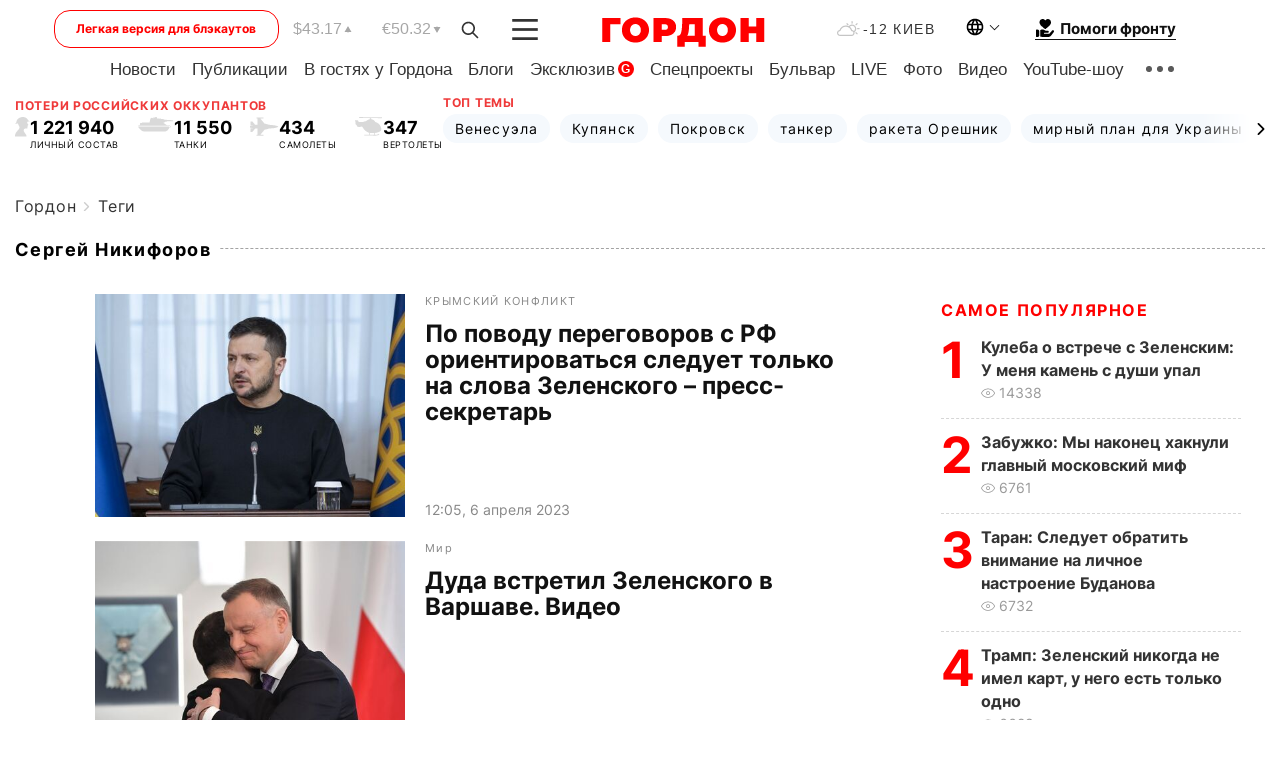

--- FILE ---
content_type: text/html; charset=utf-8
request_url: https://www.google.com/recaptcha/api2/aframe
body_size: 270
content:
<!DOCTYPE HTML><html><head><meta http-equiv="content-type" content="text/html; charset=UTF-8"></head><body><script nonce="b0lEM8hLATXXjckJkKWzXw">/** Anti-fraud and anti-abuse applications only. See google.com/recaptcha */ try{var clients={'sodar':'https://pagead2.googlesyndication.com/pagead/sodar?'};window.addEventListener("message",function(a){try{if(a.source===window.parent){var b=JSON.parse(a.data);var c=clients[b['id']];if(c){var d=document.createElement('img');d.src=c+b['params']+'&rc='+(localStorage.getItem("rc::a")?sessionStorage.getItem("rc::b"):"");window.document.body.appendChild(d);sessionStorage.setItem("rc::e",parseInt(sessionStorage.getItem("rc::e")||0)+1);localStorage.setItem("rc::h",'1768380943492');}}}catch(b){}});window.parent.postMessage("_grecaptcha_ready", "*");}catch(b){}</script></body></html>

--- FILE ---
content_type: application/javascript; charset=utf-8
request_url: https://fundingchoicesmessages.google.com/f/AGSKWxXog3UG2Mvnasax7-t7xX3WjudTio8VS4OEtBO2fN1j0AbrMLHRo8VJg5_0pgrH_8uGs7mdCdIn842YrTHgUmO8Nbk83jncBzSW_cszG01uJAxIdxwxBIF2g0UjDvECCeS5-y9qIiAav_qf_bpp8cbW83JOsHAR3LIPqC2KbwFAH8xv9nHp0sYII3fg/_/ad_base./banner/ad./logad?.cgi?ad=/ad-loader-
body_size: -1288
content:
window['5e670327-74b0-4763-97b3-494e24a2f8db'] = true;

--- FILE ---
content_type: application/javascript; charset=utf-8
request_url: https://fundingchoicesmessages.google.com/f/AGSKWxVBcUfqJ_eQUhfEzlnFyZ-AqLEjo98ACZ2Zn0u_hS8tovwTvaPupvWu44eLOaXFxYUNdosjLbLlYPHW9ttPKiN-gxw63ys7uWRKHOiItKKbUKnCeUKwxjZYWvQLU3bUAXv5NI9Cvw==?fccs=W251bGwsbnVsbCxudWxsLG51bGwsbnVsbCxudWxsLFsxNzY4MzgwOTQyLDYxNzAwMDAwMF0sbnVsbCxudWxsLG51bGwsW251bGwsWzddXSwiaHR0cHM6Ly9nb3Jkb251YS5jb20vdGFncy9zZXJnZWotbmlraWZvcm92L3AyLmh0bWwiLG51bGwsW1s4LCJHUDJhalpYUUFnYyJdLFs5LCJlbi1VUyJdLFsxOSwiMiJdLFsxNywiWzBdIl0sWzI0LCIiXSxbMjksImZhbHNlIl1dXQ
body_size: -215
content:
if (typeof __googlefc.fcKernelManager.run === 'function') {"use strict";this.default_ContributorServingResponseClientJs=this.default_ContributorServingResponseClientJs||{};(function(_){var window=this;
try{
var OH=function(a){this.A=_.t(a)};_.u(OH,_.J);var PH=_.Zc(OH);var QH=function(a,b,c){this.B=a;this.params=b;this.j=c;this.l=_.F(this.params,4);this.o=new _.bh(this.B.document,_.O(this.params,3),new _.Og(_.Ok(this.j)))};QH.prototype.run=function(){if(_.P(this.params,10)){var a=this.o;var b=_.ch(a);b=_.Jd(b,4);_.gh(a,b)}a=_.Pk(this.j)?_.Xd(_.Pk(this.j)):new _.Zd;_.$d(a,9);_.F(a,4)!==1&&_.H(a,4,this.l===2||this.l===3?1:2);_.Dg(this.params,5)&&(b=_.O(this.params,5),_.fg(a,6,b));return a};var RH=function(){};RH.prototype.run=function(a,b){var c,d;return _.v(function(e){c=PH(b);d=(new QH(a,c,_.A(c,_.Nk,2))).run();return e.return({ia:_.L(d)})})};_.Rk(8,new RH);
}catch(e){_._DumpException(e)}
}).call(this,this.default_ContributorServingResponseClientJs);
// Google Inc.

//# sourceURL=/_/mss/boq-content-ads-contributor/_/js/k=boq-content-ads-contributor.ContributorServingResponseClientJs.en_US.GP2ajZXQAgc.es5.O/d=1/exm=kernel_loader,loader_js_executable/ed=1/rs=AJlcJMwxu1KDYCo_MT4gCPaAdBlhVAdLlg/m=web_iab_tcf_v2_signal_executable
__googlefc.fcKernelManager.run('\x5b\x5b\x5b8,\x22\x5bnull,\x5b\x5bnull,null,null,\\\x22https:\/\/fundingchoicesmessages.google.com\/f\/AGSKWxVcWFrdAzpf_61oS4kq7XmhGVTaI3NlN70Zc42BYdYsnw3jhze7KBbY7D9Mw9_r1IDM_R6miLCgvBxX22hRobFo7w7U7c3Icu3wPAnaYoD3z32m4QM-VWvJOuZ47Drg8K2XSo4mSw\\\\u003d\\\\u003d\\\x22\x5d,null,null,\x5bnull,null,null,\\\x22https:\/\/fundingchoicesmessages.google.com\/el\/AGSKWxUCGwtrfbnfoE56odSYCM2sOz6wsHT5Lx3vB6K_bNTlWU5zUNJXNL4Teyxtt2f_poHHIWrPmAwcYMujQIjfBkbUv121oUvEQ3Zp0YHork-N_QmAtUA0CLJ0CJIYcC9DA75wLNmqqQ\\\\u003d\\\\u003d\\\x22\x5d,null,\x5bnull,\x5b7\x5d\x5d\x5d,\\\x22gordonua.com\\\x22,1,\\\x22en\\\x22,null,null,null,null,1\x5d\x22\x5d\x5d,\x5bnull,null,null,\x22https:\/\/fundingchoicesmessages.google.com\/f\/AGSKWxWb5mde_fFJqkvm4mpjAE_hs0_rOZajlw5ZsQALBkAiZjkY9GzaU_p2p3wIQsiMM5vwVk2u6NiWjbYfYNplBjWtp4fitNV7ew1ntOt0lTGgZ4B2jX40rfAH51yDA7m0G45zUAIDog\\u003d\\u003d\x22\x5d\x5d');}